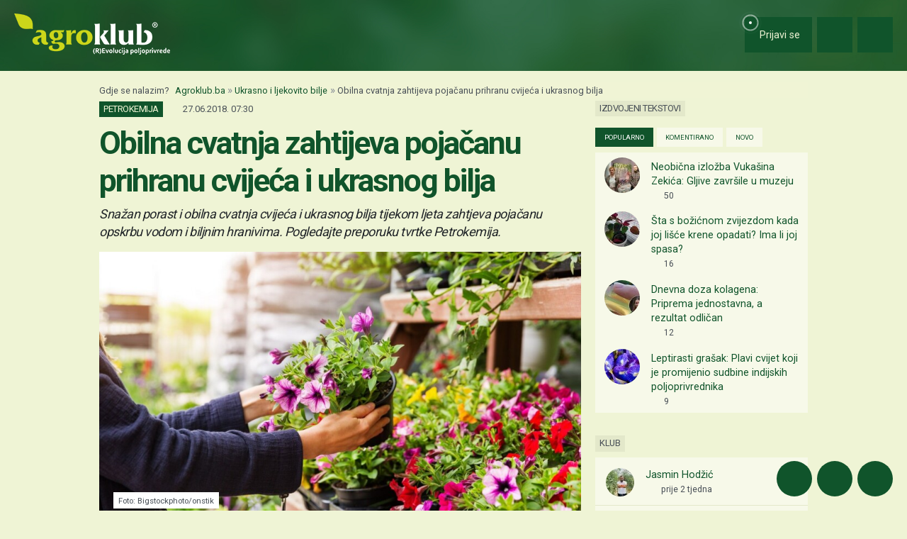

--- FILE ---
content_type: text/html; charset=utf-8
request_url: https://www.google.com/recaptcha/api2/aframe
body_size: 151
content:
<!DOCTYPE HTML><html><head><meta http-equiv="content-type" content="text/html; charset=UTF-8"></head><body><script nonce="FQY5-gVaNsaeleJk7-Sf4w">/** Anti-fraud and anti-abuse applications only. See google.com/recaptcha */ try{var clients={'sodar':'https://pagead2.googlesyndication.com/pagead/sodar?'};window.addEventListener("message",function(a){try{if(a.source===window.parent){var b=JSON.parse(a.data);var c=clients[b['id']];if(c){var d=document.createElement('img');d.src=c+b['params']+'&rc='+(localStorage.getItem("rc::a")?sessionStorage.getItem("rc::b"):"");window.document.body.appendChild(d);sessionStorage.setItem("rc::e",parseInt(sessionStorage.getItem("rc::e")||0)+1);localStorage.setItem("rc::h",'1769558809255');}}}catch(b){}});window.parent.postMessage("_grecaptcha_ready", "*");}catch(b){}</script></body></html>